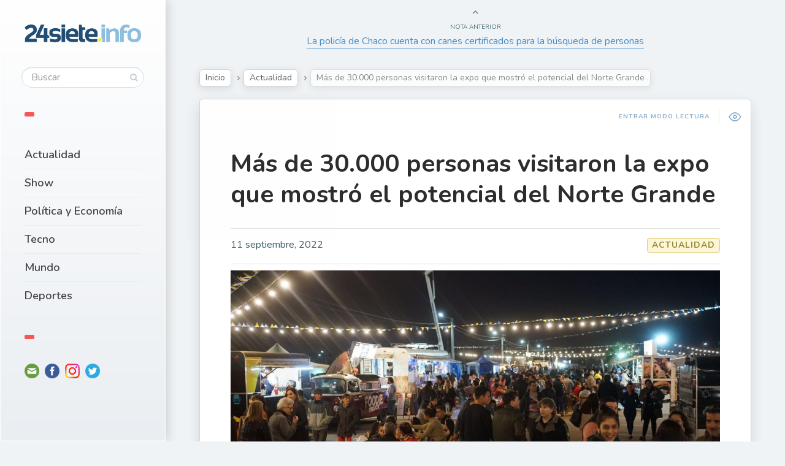

--- FILE ---
content_type: text/html; charset=UTF-8
request_url: https://24siete.info/mas-de-30-000-personas-visitaron-la-expo-que-mostro-el-potencial-del-norte-grande/
body_size: 13297
content:

<!DOCTYPE html>
<!--[if IE 7]>
<html class="ie ie7" dir="ltr" lang="es-AR" id="html"
	prefix="og: https://ogp.me/ns#" >
<![endif]-->
<!--[if IE 8]>
<html class="ie ie8" dir="ltr" lang="es-AR" id="html"
	prefix="og: https://ogp.me/ns#" >
<![endif]-->
<!--[if !(IE 7) | !(IE 8) ]><!-->
<html dir="ltr" lang="es-AR" id="html"
	prefix="og: https://ogp.me/ns#" >
<!--<![endif]-->
<head>
  <meta charset="UTF-8">
  <meta name="viewport" content="width=device-width,initial-scale=1">
  <meta http-equiv="X-UA-Compatible" content="IE=edge">
  <link rel="profile" href="http://gmpg.org/xfn/11">
  <link rel="pingback" href="https://24siete.info/xmlrpc.php">
    <title>Más de 30.000 personas visitaron la expo que mostró el potencial del Norte Grande - 24siete.info</title>

		<!-- All in One SEO 4.3.0 - aioseo.com -->
		<meta name="description" content="Multitudinaria y exitosa primera edición de la Expo Norte Grande. Con más de 30.000 visitas a lo largo de las cuatro jornadas, este domingo 11 culminó la edición inicial de la feria que mostró el potencial productivo, industrial, gastronómico, turístico y cultural de las 10 provincias del Nordeste y Noroeste Argentino que componen el bloque" />
		<meta name="robots" content="max-image-preview:large" />
		<meta name="google-site-verification" content="kIaRmFOzy1dGMf3NFWmpqUgwfx_612845d4MjXmOMv4" />
		<link rel="canonical" href="https://24siete.info/mas-de-30-000-personas-visitaron-la-expo-que-mostro-el-potencial-del-norte-grande/" />
		<meta name="generator" content="All in One SEO (AIOSEO) 4.3.0 " />
		<meta property="og:locale" content="es_ES" />
		<meta property="og:site_name" content="24siete.info - www.24siete.info" />
		<meta property="og:type" content="article" />
		<meta property="og:title" content="Más de 30.000 personas visitaron la expo que mostró el potencial del Norte Grande - 24siete.info" />
		<meta property="og:description" content="Multitudinaria y exitosa primera edición de la Expo Norte Grande. Con más de 30.000 visitas a lo largo de las cuatro jornadas, este domingo 11 culminó la edición inicial de la feria que mostró el potencial productivo, industrial, gastronómico, turístico y cultural de las 10 provincias del Nordeste y Noroeste Argentino que componen el bloque" />
		<meta property="og:url" content="https://24siete.info/mas-de-30-000-personas-visitaron-la-expo-que-mostro-el-potencial-del-norte-grande/" />
		<meta property="article:published_time" content="2022-09-11T13:29:00+00:00" />
		<meta property="article:modified_time" content="2022-09-26T13:32:07+00:00" />
		<meta property="article:publisher" content="https://www.facebook.com/24siete.info" />
		<meta name="twitter:card" content="summary_large_image" />
		<meta name="twitter:site" content="@24sieteinfo" />
		<meta name="twitter:title" content="Más de 30.000 personas visitaron la expo que mostró el potencial del Norte Grande - 24siete.info" />
		<meta name="twitter:description" content="Multitudinaria y exitosa primera edición de la Expo Norte Grande. Con más de 30.000 visitas a lo largo de las cuatro jornadas, este domingo 11 culminó la edición inicial de la feria que mostró el potencial productivo, industrial, gastronómico, turístico y cultural de las 10 provincias del Nordeste y Noroeste Argentino que componen el bloque" />
		<meta name="twitter:creator" content="@24sieteinfo" />
		<script type="application/ld+json" class="aioseo-schema">
			{"@context":"https:\/\/schema.org","@graph":[{"@type":"BlogPosting","@id":"https:\/\/24siete.info\/mas-de-30-000-personas-visitaron-la-expo-que-mostro-el-potencial-del-norte-grande\/#blogposting","name":"M\u00e1s de 30.000 personas visitaron la expo que mostr\u00f3 el potencial del Norte Grande - 24siete.info","headline":"M\u00e1s de 30.000 personas visitaron la expo que mostr\u00f3 el potencial del Norte Grande","author":{"@id":"https:\/\/24siete.info\/author\/24siete-info\/#author"},"publisher":{"@id":"https:\/\/24siete.info\/#organization"},"image":{"@type":"ImageObject","url":"https:\/\/24siete.info\/wp-content\/uploads\/2022\/09\/06940c5adac683c84c4d3f6b37abac7d.jpg","width":1185,"height":723},"datePublished":"2022-09-11T13:29:00-03:00","dateModified":"2022-09-26T13:32:07-03:00","inLanguage":"es-AR","mainEntityOfPage":{"@id":"https:\/\/24siete.info\/mas-de-30-000-personas-visitaron-la-expo-que-mostro-el-potencial-del-norte-grande\/#webpage"},"isPartOf":{"@id":"https:\/\/24siete.info\/mas-de-30-000-personas-visitaron-la-expo-que-mostro-el-potencial-del-norte-grande\/#webpage"},"articleSection":"Actualidad"},{"@type":"BreadcrumbList","@id":"https:\/\/24siete.info\/mas-de-30-000-personas-visitaron-la-expo-que-mostro-el-potencial-del-norte-grande\/#breadcrumblist","itemListElement":[{"@type":"ListItem","@id":"https:\/\/24siete.info\/#listItem","position":1,"item":{"@type":"WebPage","@id":"https:\/\/24siete.info\/","name":"Home","description":"\u270a\ud83c\udffc Cada vez somos m\u00e1s! Gracias por formar parte. \ud83d\ude1b Compartimos lo que te importa, emociona y divierte! \ud83d\udce3 Te contamos lo que esta\u0301 pasando","url":"https:\/\/24siete.info\/"},"nextItem":"https:\/\/24siete.info\/mas-de-30-000-personas-visitaron-la-expo-que-mostro-el-potencial-del-norte-grande\/#listItem"},{"@type":"ListItem","@id":"https:\/\/24siete.info\/mas-de-30-000-personas-visitaron-la-expo-que-mostro-el-potencial-del-norte-grande\/#listItem","position":2,"item":{"@type":"WebPage","@id":"https:\/\/24siete.info\/mas-de-30-000-personas-visitaron-la-expo-que-mostro-el-potencial-del-norte-grande\/","name":"M\u00e1s de 30.000 personas visitaron la expo que mostr\u00f3 el potencial del Norte Grande","description":"Multitudinaria y exitosa primera edici\u00f3n de la Expo Norte Grande. Con m\u00e1s de 30.000 visitas a lo largo de las cuatro jornadas, este domingo 11 culmin\u00f3 la edici\u00f3n inicial de la feria que mostr\u00f3 el potencial productivo, industrial, gastron\u00f3mico, tur\u00edstico y cultural de las 10 provincias del Nordeste y Noroeste Argentino que componen el bloque","url":"https:\/\/24siete.info\/mas-de-30-000-personas-visitaron-la-expo-que-mostro-el-potencial-del-norte-grande\/"},"previousItem":"https:\/\/24siete.info\/#listItem"}]},{"@type":"Organization","@id":"https:\/\/24siete.info\/#organization","name":"24siete.info","url":"https:\/\/24siete.info\/","logo":{"@type":"ImageObject","url":"https:\/\/24siete.info\/wp-content\/uploads\/2022\/05\/logo-24siete.png","@id":"https:\/\/24siete.info\/#organizationLogo","width":309,"height":47},"image":{"@id":"https:\/\/24siete.info\/#organizationLogo"},"sameAs":["https:\/\/www.facebook.com\/24siete.info","https:\/\/twitter.com\/24sieteinfo","https:\/\/www.instagram.com\/24siete.info\/"]},{"@type":"Person","@id":"https:\/\/24siete.info\/author\/24siete-info\/#author","url":"https:\/\/24siete.info\/author\/24siete-info\/","name":"24siete.info 24siete.info","image":{"@type":"ImageObject","@id":"https:\/\/24siete.info\/mas-de-30-000-personas-visitaron-la-expo-que-mostro-el-potencial-del-norte-grande\/#authorImage","url":"https:\/\/secure.gravatar.com\/avatar\/9eff12d6380ec2807b82788c5dcc21b8a50faad0eaae0b00e53cbfcd71cf968e?s=96&d=mm&r=g","width":96,"height":96,"caption":"24siete.info 24siete.info"}},{"@type":"WebPage","@id":"https:\/\/24siete.info\/mas-de-30-000-personas-visitaron-la-expo-que-mostro-el-potencial-del-norte-grande\/#webpage","url":"https:\/\/24siete.info\/mas-de-30-000-personas-visitaron-la-expo-que-mostro-el-potencial-del-norte-grande\/","name":"M\u00e1s de 30.000 personas visitaron la expo que mostr\u00f3 el potencial del Norte Grande - 24siete.info","description":"Multitudinaria y exitosa primera edici\u00f3n de la Expo Norte Grande. Con m\u00e1s de 30.000 visitas a lo largo de las cuatro jornadas, este domingo 11 culmin\u00f3 la edici\u00f3n inicial de la feria que mostr\u00f3 el potencial productivo, industrial, gastron\u00f3mico, tur\u00edstico y cultural de las 10 provincias del Nordeste y Noroeste Argentino que componen el bloque","inLanguage":"es-AR","isPartOf":{"@id":"https:\/\/24siete.info\/#website"},"breadcrumb":{"@id":"https:\/\/24siete.info\/mas-de-30-000-personas-visitaron-la-expo-que-mostro-el-potencial-del-norte-grande\/#breadcrumblist"},"author":{"@id":"https:\/\/24siete.info\/author\/24siete-info\/#author"},"creator":{"@id":"https:\/\/24siete.info\/author\/24siete-info\/#author"},"image":{"@type":"ImageObject","url":"https:\/\/24siete.info\/wp-content\/uploads\/2022\/09\/06940c5adac683c84c4d3f6b37abac7d.jpg","@id":"https:\/\/24siete.info\/#mainImage","width":1185,"height":723},"primaryImageOfPage":{"@id":"https:\/\/24siete.info\/mas-de-30-000-personas-visitaron-la-expo-que-mostro-el-potencial-del-norte-grande\/#mainImage"},"datePublished":"2022-09-11T13:29:00-03:00","dateModified":"2022-09-26T13:32:07-03:00"},{"@type":"WebSite","@id":"https:\/\/24siete.info\/#website","url":"https:\/\/24siete.info\/","name":"24siete.info","description":"www.24siete.info","inLanguage":"es-AR","publisher":{"@id":"https:\/\/24siete.info\/#organization"}}]}
		</script>
		<!-- All in One SEO -->

<link rel='dns-prefetch' href='//fonts.googleapis.com' />
<link rel="alternate" type="application/rss+xml" title="24siete.info &raquo; Feed" href="https://24siete.info/feed/" />
<link rel="alternate" type="application/rss+xml" title="24siete.info &raquo; RSS de los comentarios" href="https://24siete.info/comments/feed/" />
<link rel="alternate" type="application/rss+xml" title="24siete.info &raquo; Más de 30.000 personas visitaron la expo que mostró el potencial del Norte Grande RSS de los comentarios" href="https://24siete.info/mas-de-30-000-personas-visitaron-la-expo-que-mostro-el-potencial-del-norte-grande/feed/" />
<link rel="alternate" title="oEmbed (JSON)" type="application/json+oembed" href="https://24siete.info/wp-json/oembed/1.0/embed?url=https%3A%2F%2F24siete.info%2Fmas-de-30-000-personas-visitaron-la-expo-que-mostro-el-potencial-del-norte-grande%2F" />
<link rel="alternate" title="oEmbed (XML)" type="text/xml+oembed" href="https://24siete.info/wp-json/oembed/1.0/embed?url=https%3A%2F%2F24siete.info%2Fmas-de-30-000-personas-visitaron-la-expo-que-mostro-el-potencial-del-norte-grande%2F&#038;format=xml" />
		<!-- This site uses the Google Analytics by MonsterInsights plugin v8.12.1 - Using Analytics tracking - https://www.monsterinsights.com/ -->
		<!-- Note: MonsterInsights is not currently configured on this site. The site owner needs to authenticate with Google Analytics in the MonsterInsights settings panel. -->
					<!-- No UA code set -->
				<!-- / Google Analytics by MonsterInsights -->
		<style id='wp-img-auto-sizes-contain-inline-css' type='text/css'>
img:is([sizes=auto i],[sizes^="auto," i]){contain-intrinsic-size:3000px 1500px}
/*# sourceURL=wp-img-auto-sizes-contain-inline-css */
</style>
<style id='wp-emoji-styles-inline-css' type='text/css'>

	img.wp-smiley, img.emoji {
		display: inline !important;
		border: none !important;
		box-shadow: none !important;
		height: 1em !important;
		width: 1em !important;
		margin: 0 0.07em !important;
		vertical-align: -0.1em !important;
		background: none !important;
		padding: 0 !important;
	}
/*# sourceURL=wp-emoji-styles-inline-css */
</style>
<style id='wp-block-library-inline-css' type='text/css'>
:root{--wp-block-synced-color:#7a00df;--wp-block-synced-color--rgb:122,0,223;--wp-bound-block-color:var(--wp-block-synced-color);--wp-editor-canvas-background:#ddd;--wp-admin-theme-color:#007cba;--wp-admin-theme-color--rgb:0,124,186;--wp-admin-theme-color-darker-10:#006ba1;--wp-admin-theme-color-darker-10--rgb:0,107,160.5;--wp-admin-theme-color-darker-20:#005a87;--wp-admin-theme-color-darker-20--rgb:0,90,135;--wp-admin-border-width-focus:2px}@media (min-resolution:192dpi){:root{--wp-admin-border-width-focus:1.5px}}.wp-element-button{cursor:pointer}:root .has-very-light-gray-background-color{background-color:#eee}:root .has-very-dark-gray-background-color{background-color:#313131}:root .has-very-light-gray-color{color:#eee}:root .has-very-dark-gray-color{color:#313131}:root .has-vivid-green-cyan-to-vivid-cyan-blue-gradient-background{background:linear-gradient(135deg,#00d084,#0693e3)}:root .has-purple-crush-gradient-background{background:linear-gradient(135deg,#34e2e4,#4721fb 50%,#ab1dfe)}:root .has-hazy-dawn-gradient-background{background:linear-gradient(135deg,#faaca8,#dad0ec)}:root .has-subdued-olive-gradient-background{background:linear-gradient(135deg,#fafae1,#67a671)}:root .has-atomic-cream-gradient-background{background:linear-gradient(135deg,#fdd79a,#004a59)}:root .has-nightshade-gradient-background{background:linear-gradient(135deg,#330968,#31cdcf)}:root .has-midnight-gradient-background{background:linear-gradient(135deg,#020381,#2874fc)}:root{--wp--preset--font-size--normal:16px;--wp--preset--font-size--huge:42px}.has-regular-font-size{font-size:1em}.has-larger-font-size{font-size:2.625em}.has-normal-font-size{font-size:var(--wp--preset--font-size--normal)}.has-huge-font-size{font-size:var(--wp--preset--font-size--huge)}.has-text-align-center{text-align:center}.has-text-align-left{text-align:left}.has-text-align-right{text-align:right}.has-fit-text{white-space:nowrap!important}#end-resizable-editor-section{display:none}.aligncenter{clear:both}.items-justified-left{justify-content:flex-start}.items-justified-center{justify-content:center}.items-justified-right{justify-content:flex-end}.items-justified-space-between{justify-content:space-between}.screen-reader-text{border:0;clip-path:inset(50%);height:1px;margin:-1px;overflow:hidden;padding:0;position:absolute;width:1px;word-wrap:normal!important}.screen-reader-text:focus{background-color:#ddd;clip-path:none;color:#444;display:block;font-size:1em;height:auto;left:5px;line-height:normal;padding:15px 23px 14px;text-decoration:none;top:5px;width:auto;z-index:100000}html :where(.has-border-color){border-style:solid}html :where([style*=border-top-color]){border-top-style:solid}html :where([style*=border-right-color]){border-right-style:solid}html :where([style*=border-bottom-color]){border-bottom-style:solid}html :where([style*=border-left-color]){border-left-style:solid}html :where([style*=border-width]){border-style:solid}html :where([style*=border-top-width]){border-top-style:solid}html :where([style*=border-right-width]){border-right-style:solid}html :where([style*=border-bottom-width]){border-bottom-style:solid}html :where([style*=border-left-width]){border-left-style:solid}html :where(img[class*=wp-image-]){height:auto;max-width:100%}:where(figure){margin:0 0 1em}html :where(.is-position-sticky){--wp-admin--admin-bar--position-offset:var(--wp-admin--admin-bar--height,0px)}@media screen and (max-width:600px){html :where(.is-position-sticky){--wp-admin--admin-bar--position-offset:0px}}

/*# sourceURL=wp-block-library-inline-css */
</style><style id='wp-block-paragraph-inline-css' type='text/css'>
.is-small-text{font-size:.875em}.is-regular-text{font-size:1em}.is-large-text{font-size:2.25em}.is-larger-text{font-size:3em}.has-drop-cap:not(:focus):first-letter{float:left;font-size:8.4em;font-style:normal;font-weight:100;line-height:.68;margin:.05em .1em 0 0;text-transform:uppercase}body.rtl .has-drop-cap:not(:focus):first-letter{float:none;margin-left:.1em}p.has-drop-cap.has-background{overflow:hidden}:root :where(p.has-background){padding:1.25em 2.375em}:where(p.has-text-color:not(.has-link-color)) a{color:inherit}p.has-text-align-left[style*="writing-mode:vertical-lr"],p.has-text-align-right[style*="writing-mode:vertical-rl"]{rotate:180deg}
/*# sourceURL=https://24siete.info/wp-includes/blocks/paragraph/style.min.css */
</style>
<style id='global-styles-inline-css' type='text/css'>
:root{--wp--preset--aspect-ratio--square: 1;--wp--preset--aspect-ratio--4-3: 4/3;--wp--preset--aspect-ratio--3-4: 3/4;--wp--preset--aspect-ratio--3-2: 3/2;--wp--preset--aspect-ratio--2-3: 2/3;--wp--preset--aspect-ratio--16-9: 16/9;--wp--preset--aspect-ratio--9-16: 9/16;--wp--preset--color--black: #000000;--wp--preset--color--cyan-bluish-gray: #abb8c3;--wp--preset--color--white: #ffffff;--wp--preset--color--pale-pink: #f78da7;--wp--preset--color--vivid-red: #cf2e2e;--wp--preset--color--luminous-vivid-orange: #ff6900;--wp--preset--color--luminous-vivid-amber: #fcb900;--wp--preset--color--light-green-cyan: #7bdcb5;--wp--preset--color--vivid-green-cyan: #00d084;--wp--preset--color--pale-cyan-blue: #8ed1fc;--wp--preset--color--vivid-cyan-blue: #0693e3;--wp--preset--color--vivid-purple: #9b51e0;--wp--preset--gradient--vivid-cyan-blue-to-vivid-purple: linear-gradient(135deg,rgb(6,147,227) 0%,rgb(155,81,224) 100%);--wp--preset--gradient--light-green-cyan-to-vivid-green-cyan: linear-gradient(135deg,rgb(122,220,180) 0%,rgb(0,208,130) 100%);--wp--preset--gradient--luminous-vivid-amber-to-luminous-vivid-orange: linear-gradient(135deg,rgb(252,185,0) 0%,rgb(255,105,0) 100%);--wp--preset--gradient--luminous-vivid-orange-to-vivid-red: linear-gradient(135deg,rgb(255,105,0) 0%,rgb(207,46,46) 100%);--wp--preset--gradient--very-light-gray-to-cyan-bluish-gray: linear-gradient(135deg,rgb(238,238,238) 0%,rgb(169,184,195) 100%);--wp--preset--gradient--cool-to-warm-spectrum: linear-gradient(135deg,rgb(74,234,220) 0%,rgb(151,120,209) 20%,rgb(207,42,186) 40%,rgb(238,44,130) 60%,rgb(251,105,98) 80%,rgb(254,248,76) 100%);--wp--preset--gradient--blush-light-purple: linear-gradient(135deg,rgb(255,206,236) 0%,rgb(152,150,240) 100%);--wp--preset--gradient--blush-bordeaux: linear-gradient(135deg,rgb(254,205,165) 0%,rgb(254,45,45) 50%,rgb(107,0,62) 100%);--wp--preset--gradient--luminous-dusk: linear-gradient(135deg,rgb(255,203,112) 0%,rgb(199,81,192) 50%,rgb(65,88,208) 100%);--wp--preset--gradient--pale-ocean: linear-gradient(135deg,rgb(255,245,203) 0%,rgb(182,227,212) 50%,rgb(51,167,181) 100%);--wp--preset--gradient--electric-grass: linear-gradient(135deg,rgb(202,248,128) 0%,rgb(113,206,126) 100%);--wp--preset--gradient--midnight: linear-gradient(135deg,rgb(2,3,129) 0%,rgb(40,116,252) 100%);--wp--preset--font-size--small: 13px;--wp--preset--font-size--medium: 20px;--wp--preset--font-size--large: 36px;--wp--preset--font-size--x-large: 42px;--wp--preset--spacing--20: 0.44rem;--wp--preset--spacing--30: 0.67rem;--wp--preset--spacing--40: 1rem;--wp--preset--spacing--50: 1.5rem;--wp--preset--spacing--60: 2.25rem;--wp--preset--spacing--70: 3.38rem;--wp--preset--spacing--80: 5.06rem;--wp--preset--shadow--natural: 6px 6px 9px rgba(0, 0, 0, 0.2);--wp--preset--shadow--deep: 12px 12px 50px rgba(0, 0, 0, 0.4);--wp--preset--shadow--sharp: 6px 6px 0px rgba(0, 0, 0, 0.2);--wp--preset--shadow--outlined: 6px 6px 0px -3px rgb(255, 255, 255), 6px 6px rgb(0, 0, 0);--wp--preset--shadow--crisp: 6px 6px 0px rgb(0, 0, 0);}:where(.is-layout-flex){gap: 0.5em;}:where(.is-layout-grid){gap: 0.5em;}body .is-layout-flex{display: flex;}.is-layout-flex{flex-wrap: wrap;align-items: center;}.is-layout-flex > :is(*, div){margin: 0;}body .is-layout-grid{display: grid;}.is-layout-grid > :is(*, div){margin: 0;}:where(.wp-block-columns.is-layout-flex){gap: 2em;}:where(.wp-block-columns.is-layout-grid){gap: 2em;}:where(.wp-block-post-template.is-layout-flex){gap: 1.25em;}:where(.wp-block-post-template.is-layout-grid){gap: 1.25em;}.has-black-color{color: var(--wp--preset--color--black) !important;}.has-cyan-bluish-gray-color{color: var(--wp--preset--color--cyan-bluish-gray) !important;}.has-white-color{color: var(--wp--preset--color--white) !important;}.has-pale-pink-color{color: var(--wp--preset--color--pale-pink) !important;}.has-vivid-red-color{color: var(--wp--preset--color--vivid-red) !important;}.has-luminous-vivid-orange-color{color: var(--wp--preset--color--luminous-vivid-orange) !important;}.has-luminous-vivid-amber-color{color: var(--wp--preset--color--luminous-vivid-amber) !important;}.has-light-green-cyan-color{color: var(--wp--preset--color--light-green-cyan) !important;}.has-vivid-green-cyan-color{color: var(--wp--preset--color--vivid-green-cyan) !important;}.has-pale-cyan-blue-color{color: var(--wp--preset--color--pale-cyan-blue) !important;}.has-vivid-cyan-blue-color{color: var(--wp--preset--color--vivid-cyan-blue) !important;}.has-vivid-purple-color{color: var(--wp--preset--color--vivid-purple) !important;}.has-black-background-color{background-color: var(--wp--preset--color--black) !important;}.has-cyan-bluish-gray-background-color{background-color: var(--wp--preset--color--cyan-bluish-gray) !important;}.has-white-background-color{background-color: var(--wp--preset--color--white) !important;}.has-pale-pink-background-color{background-color: var(--wp--preset--color--pale-pink) !important;}.has-vivid-red-background-color{background-color: var(--wp--preset--color--vivid-red) !important;}.has-luminous-vivid-orange-background-color{background-color: var(--wp--preset--color--luminous-vivid-orange) !important;}.has-luminous-vivid-amber-background-color{background-color: var(--wp--preset--color--luminous-vivid-amber) !important;}.has-light-green-cyan-background-color{background-color: var(--wp--preset--color--light-green-cyan) !important;}.has-vivid-green-cyan-background-color{background-color: var(--wp--preset--color--vivid-green-cyan) !important;}.has-pale-cyan-blue-background-color{background-color: var(--wp--preset--color--pale-cyan-blue) !important;}.has-vivid-cyan-blue-background-color{background-color: var(--wp--preset--color--vivid-cyan-blue) !important;}.has-vivid-purple-background-color{background-color: var(--wp--preset--color--vivid-purple) !important;}.has-black-border-color{border-color: var(--wp--preset--color--black) !important;}.has-cyan-bluish-gray-border-color{border-color: var(--wp--preset--color--cyan-bluish-gray) !important;}.has-white-border-color{border-color: var(--wp--preset--color--white) !important;}.has-pale-pink-border-color{border-color: var(--wp--preset--color--pale-pink) !important;}.has-vivid-red-border-color{border-color: var(--wp--preset--color--vivid-red) !important;}.has-luminous-vivid-orange-border-color{border-color: var(--wp--preset--color--luminous-vivid-orange) !important;}.has-luminous-vivid-amber-border-color{border-color: var(--wp--preset--color--luminous-vivid-amber) !important;}.has-light-green-cyan-border-color{border-color: var(--wp--preset--color--light-green-cyan) !important;}.has-vivid-green-cyan-border-color{border-color: var(--wp--preset--color--vivid-green-cyan) !important;}.has-pale-cyan-blue-border-color{border-color: var(--wp--preset--color--pale-cyan-blue) !important;}.has-vivid-cyan-blue-border-color{border-color: var(--wp--preset--color--vivid-cyan-blue) !important;}.has-vivid-purple-border-color{border-color: var(--wp--preset--color--vivid-purple) !important;}.has-vivid-cyan-blue-to-vivid-purple-gradient-background{background: var(--wp--preset--gradient--vivid-cyan-blue-to-vivid-purple) !important;}.has-light-green-cyan-to-vivid-green-cyan-gradient-background{background: var(--wp--preset--gradient--light-green-cyan-to-vivid-green-cyan) !important;}.has-luminous-vivid-amber-to-luminous-vivid-orange-gradient-background{background: var(--wp--preset--gradient--luminous-vivid-amber-to-luminous-vivid-orange) !important;}.has-luminous-vivid-orange-to-vivid-red-gradient-background{background: var(--wp--preset--gradient--luminous-vivid-orange-to-vivid-red) !important;}.has-very-light-gray-to-cyan-bluish-gray-gradient-background{background: var(--wp--preset--gradient--very-light-gray-to-cyan-bluish-gray) !important;}.has-cool-to-warm-spectrum-gradient-background{background: var(--wp--preset--gradient--cool-to-warm-spectrum) !important;}.has-blush-light-purple-gradient-background{background: var(--wp--preset--gradient--blush-light-purple) !important;}.has-blush-bordeaux-gradient-background{background: var(--wp--preset--gradient--blush-bordeaux) !important;}.has-luminous-dusk-gradient-background{background: var(--wp--preset--gradient--luminous-dusk) !important;}.has-pale-ocean-gradient-background{background: var(--wp--preset--gradient--pale-ocean) !important;}.has-electric-grass-gradient-background{background: var(--wp--preset--gradient--electric-grass) !important;}.has-midnight-gradient-background{background: var(--wp--preset--gradient--midnight) !important;}.has-small-font-size{font-size: var(--wp--preset--font-size--small) !important;}.has-medium-font-size{font-size: var(--wp--preset--font-size--medium) !important;}.has-large-font-size{font-size: var(--wp--preset--font-size--large) !important;}.has-x-large-font-size{font-size: var(--wp--preset--font-size--x-large) !important;}
/*# sourceURL=global-styles-inline-css */
</style>

<style id='classic-theme-styles-inline-css' type='text/css'>
/*! This file is auto-generated */
.wp-block-button__link{color:#fff;background-color:#32373c;border-radius:9999px;box-shadow:none;text-decoration:none;padding:calc(.667em + 2px) calc(1.333em + 2px);font-size:1.125em}.wp-block-file__button{background:#32373c;color:#fff;text-decoration:none}
/*# sourceURL=/wp-includes/css/classic-themes.min.css */
</style>
<link rel='stylesheet' id='arve-main-css' href='https://24siete.info/wp-content/plugins/advanced-responsive-video-embedder/build/main.css?ver=70807f607880d07700da' type='text/css' media='all' />
<link rel='stylesheet' id='wp-pagenavi-css' href='https://24siete.info/wp-content/plugins/wp-pagenavi/pagenavi-css.css?ver=2.70' type='text/css' media='all' />
<link rel='stylesheet' id='pluto-google-font-css' href='https://fonts.googleapis.com/css?family=Nunito:400,600,700' type='text/css' media='all' />
<link rel='stylesheet' id='pluto-magnific-popup-css' href='https://24siete.info/wp-content/themes/pluto-by-osetin/assets/css/magnific-popup.css?ver=4.4.0' type='text/css' media='all' />
<link rel='stylesheet' id='pluto-editor-style-css' href='https://24siete.info/wp-content/themes/pluto-by-osetin/editor-style.css?ver=4.4.0' type='text/css' media='all' />
<link rel='stylesheet' id='pluto-main-less-blue_sky-css' href='https://24siete.info/wp-content/uploads/wp-less-cache/pluto-main-less-blue_sky.css?ver=1769099922' type='text/css' media='all' />
<link rel='stylesheet' id='pluto-style-css' href='https://24siete.info/wp-content/themes/pluto-by-osetin/style.css?ver=6.9' type='text/css' media='all' />
<script async="async" type="text/javascript" src="https://24siete.info/wp-content/plugins/advanced-responsive-video-embedder/build/main.js?ver=70807f607880d07700da" id="arve-main-js"></script>
<script type="text/javascript" src="https://24siete.info/wp-includes/js/jquery/jquery.min.js?ver=3.7.1" id="jquery-core-js"></script>
<script type="text/javascript" src="https://24siete.info/wp-includes/js/jquery/jquery-migrate.min.js?ver=3.4.1" id="jquery-migrate-js"></script>
<link rel="https://api.w.org/" href="https://24siete.info/wp-json/" /><link rel="alternate" title="JSON" type="application/json" href="https://24siete.info/wp-json/wp/v2/posts/5113" /><link rel="EditURI" type="application/rsd+xml" title="RSD" href="https://24siete.info/xmlrpc.php?rsd" />
<meta name="generator" content="WordPress 6.9" />
<link rel='shortlink' href='https://24siete.info/?p=5113' />
<meta name="facebook-domain-verification" content="zvkxd1mntu9n3jpkyna8bei45mls8n" />

<script async src="https://pagead2.googlesyndication.com/pagead/js/adsbygoogle.js?client=ca-pub-2596091162191929"
     crossorigin="anonymous"></script>
<style>

/* CSS added by Hide Metadata Plugin */

.entry-meta .byline,
			.entry-meta .by-author,
			.entry-header .entry-meta > span.byline,
			.entry-meta .author.vcard {
				display: none;
			}</style>
<meta property="og:url"           content="https://24siete.info/mas-de-30-000-personas-visitaron-la-expo-que-mostro-el-potencial-del-norte-grande/" /><meta property="og:type"          content="website" /><meta property="og:title"         content="Más de 30.000 personas visitaron la expo que mostró el potencial del Norte Grande" /><meta property="og:description"   content="www.24siete.info" /><meta property="og:image"         content="https://24siete.info/wp-content/uploads/2022/09/06940c5adac683c84c4d3f6b37abac7d.jpg" /><script type="text/javascript">var ajaxurl = "https://24siete.info/wp-admin/admin-ajax.php"</script><style type="text/css">.recentcomments a{display:inline !important;padding:0 !important;margin:0 !important;}</style><link rel="icon" href="https://24siete.info/wp-content/uploads/2022/05/favi.png" sizes="32x32" />
<link rel="icon" href="https://24siete.info/wp-content/uploads/2022/05/favi.png" sizes="192x192" />
<link rel="apple-touch-icon" href="https://24siete.info/wp-content/uploads/2022/05/favi.png" />
<meta name="msapplication-TileImage" content="https://24siete.info/wp-content/uploads/2022/05/favi.png" />
		<style type="text/css" id="wp-custom-css">
			.latest-posts-w a {
    padding-bottom: 100%;
    position: relative;
    color: #fff;
    font-size: 16px;
    text-decoration: none;
    display: block;
    background-size: cover;
    background-position: center center;
    border-radius: 8px;
    margin-bottom: 20px;
}		</style>
		  <!--[if lt IE 9]>
  <script src="https://24siete.info/wp-content/themes/pluto-by-osetin/js/html5shiv.min.js"></script>
  <script type="text/javascript" src="https://24siete.info/wp-content/themes/pluto-by-osetin/js/respond.min.js"></script>
  <![endif]-->
</head>

<body class="wp-singular post-template-default single single-post postid-5113 single-format-standard wp-theme-pluto-by-osetin menu-position-left no-sidebar not-wrapped-widgets with-infinite-button page-fixed-width">
        <!-- Global site tag (gtag.js) - Google Analytics -->
<script async src="https://www.googletagmanager.com/gtag/js?id=UA-22865486-2"></script>
<script>
  window.dataLayer = window.dataLayer || [];
  function gtag(){dataLayer.push(arguments);}
  gtag('js', new Date());

  gtag('config', 'UA-22865486-2');
</script>    <div class="all-wrapper with-loading">
    <div class="menu-block ">
    
      <div class="menu-left-i">
      <div class="logo">
        <a href="https://24siete.info/">
                      <img src="https://24siete.info/wp-content/uploads/2022/05/logo-24siete.png" alt="Logo">
                            </a>
      </div>
      <form method="get" class="search-form" action="https://24siete.info/" autocomplete="off">
  <div class="search-field-w">
    <input type="search" autocomplete="off" class="search-field" placeholder="Buscar" value="" name="s" title="Buscar:" />
    <input type="submit" class="search-submit" value="Buscar" />
  </div>
</form>
      <div class="divider"></div>
      <div class="menu-activated-on-click">
        <div class="os_menu"><ul id="menu-side-menu" class="menu"><li id="menu-item-1872" class="menu-item menu-item-type-taxonomy menu-item-object-category current-post-ancestor current-menu-parent current-post-parent menu-item-1872"><a href="https://24siete.info/category/actualidad/">Actualidad</a></li>
<li id="menu-item-1871" class="menu-item menu-item-type-taxonomy menu-item-object-category menu-item-1871"><a href="https://24siete.info/category/show/">Show</a></li>
<li id="menu-item-1873" class="menu-item menu-item-type-taxonomy menu-item-object-category menu-item-1873"><a href="https://24siete.info/category/politica-y-economia/">Política y Economía</a></li>
<li id="menu-item-1869" class="menu-item menu-item-type-taxonomy menu-item-object-category menu-item-1869"><a href="https://24siete.info/category/tecno/">Tecno</a></li>
<li id="menu-item-1874" class="menu-item menu-item-type-taxonomy menu-item-object-category menu-item-1874"><a href="https://24siete.info/category/mundo/">Mundo</a></li>
<li id="menu-item-1870" class="menu-item menu-item-type-taxonomy menu-item-object-category menu-item-1870"><a href="https://24siete.info/category/deportes/">Deportes</a></li>
</ul></div>      </div>


      


      <div class="divider"></div>
      

      <div class="zilla-social size-16px"><a href="mailto:info@24siete.info" class="Mail" target="_blank"><img src="https://24siete.info/wp-content/plugins/zilla-social/images/16px/Mail.png" alt="Mail" /></a> <a href="https://www.facebook.com/24siete.info" class="Facebook" target="_blank"><img src="https://24siete.info/wp-content/plugins/zilla-social/images/16px/Facebook.png" alt="Facebook" /></a> <a href="https://www.instagram.com/24siete.info/" class="Instagram" target="_blank"><img src="https://24siete.info/wp-content/plugins/zilla-social/images/16px/Instagram.png" alt="Instagram" /></a> <a href="https://twitter.com/24sieteinfo" class="Twitter" target="_blank"><img src="https://24siete.info/wp-content/plugins/zilla-social/images/16px/Twitter.png" alt="Twitter" /></a> </div>

      


      

      </div>

      </div>
  <div class="menu-toggler-w">
    <a href="#" class="menu-toggler">
      <i class="os-new-icon os-new-icon-menu"></i>
      <span class="menu-toggler-label">Menu</span>
    </a>
    <a href="https://24siete.info/" class="logo">
              <img src="https://24siete.info/wp-content/uploads/2022/05/logo-24siete.png" alt="Logo">
                </a>
    <div class="search-and-sidebar-togglers">
      <a href="#" class="search-trigger">
        <i class="os-new-icon os-new-icon-search"></i>
      </a>
      
      <a href="#" class="sidebar-toggler">
        <i class="os-new-icon os-new-icon-grid"></i>
      </a>
    </div>
  </div>
  <div class="mobile-menu-w">
    <div class="mobile-menu menu-activated-on-click"><ul id="menu-side-menu-1" class="menu"><li class="menu-item menu-item-type-taxonomy menu-item-object-category current-post-ancestor current-menu-parent current-post-parent menu-item-1872"><a href="https://24siete.info/category/actualidad/">Actualidad</a></li>
<li class="menu-item menu-item-type-taxonomy menu-item-object-category menu-item-1871"><a href="https://24siete.info/category/show/">Show</a></li>
<li class="menu-item menu-item-type-taxonomy menu-item-object-category menu-item-1873"><a href="https://24siete.info/category/politica-y-economia/">Política y Economía</a></li>
<li class="menu-item menu-item-type-taxonomy menu-item-object-category menu-item-1869"><a href="https://24siete.info/category/tecno/">Tecno</a></li>
<li class="menu-item menu-item-type-taxonomy menu-item-object-category menu-item-1874"><a href="https://24siete.info/category/mundo/">Mundo</a></li>
<li class="menu-item menu-item-type-taxonomy menu-item-object-category menu-item-1870"><a href="https://24siete.info/category/deportes/">Deportes</a></li>
</ul></div>  </div>
      <div class="sidebar-main-toggler">
      <i class="os-new-icon os-new-icon-grid"></i>
    </div>
  <div class="main-content-w">
<div class="main-content-m">
    <div class="main-content-i">
        <div class="content side-padded-content reading-mode-content">
                                        <div class="post-navigation-unique">
            <div class="post-navigation-previous">
              <div class="arrow"><i class="fa os-icon-angle-up"></i></div>
              <div class="caption">Nota anterior</div>
              <div class="navi-link"><a href="https://24siete.info/la-policia-de-chaco-cuenta-con-canes-certificados-para-la-busqueda-de-personas/" rel="prev">La policía de Chaco cuenta con canes certificados para la búsqueda de personas</a></div>
            </div>
          </div>
                          <div class="sub-bar-w hidden-sm hidden-xs"><div class="sub-bar-i"><ul class="bar-breadcrumbs"><li><a href="https://24siete.info">Inicio</a></li><li><a href="https://24siete.info/category/actualidad/" title="Ver todas las notas en Actualidad">Actualidad</a></li><li><span>Más de 30.000 personas visitaron la expo que mostró el potencial del Norte Grande</span></li></ul></div></div>        <article id="post-5113" class="pluto-page-box post-5113 post type-post status-publish format-standard has-post-thumbnail hentry category-actualidad">
  <div class="post-body">
    <div class="single-post-top-features">
                            <a href="#" class="single-post-top-qr">
          <i class="fa os-icon-qrcode"></i>
          <span class="caption">Leer en móvil</span>
        </a>
        <a href="#" class="single-post-top-reading-mode hidden-xs" data-message-on="Entrar modo lectura" data-message-off="Salir modo lectura">
          <i class="os-new-icon os-new-icon-eye"></i>
          <span>Entrar modo lectura</span>
        </a>
                  </div>
    <h1 class="post-title entry-title"><a href="https://24siete.info/mas-de-30-000-personas-visitaron-la-expo-que-mostro-el-potencial-del-norte-grande/">Más de 30.000 personas visitaron la expo que mostró el potencial del Norte Grande</a></h1>
        <div class="post-meta-top entry-meta">
      <div class="row">


        
          <div class="col-md-6">
            <div class="post-date">  <time class="entry-date updated" datetime="2022-09-11T10:29:00-03:00">11 septiembre, 2022</time></div>
            <div class="post-author">  <strong class="author vcard"><a href="https://24siete.info/author/24siete-info/" class="url fn n" rel="author">24siete.info 24siete.info</a></strong></div>
          </div>
          <div class="col-md-6">
                        <ul class="post-categories">
	<li><a href="https://24siete.info/category/actualidad/" rel="category tag">Actualidad</a></li></ul>          </div>

        

      </div>
    </div>

                        <div class="post-media-body">
        <div class="figure-link-w">
          <a href="https://24siete.info/wp-content/uploads/2022/09/06940c5adac683c84c4d3f6b37abac7d.jpg" class="figure-link os-lightbox-activator">
            <figure>
                        <img width="1185" height="723" src="https://24siete.info/wp-content/uploads/2022/09/06940c5adac683c84c4d3f6b37abac7d.jpg" class="attachment-full size-full wp-post-image" alt="" decoding="async" fetchpriority="high" srcset="https://24siete.info/wp-content/uploads/2022/09/06940c5adac683c84c4d3f6b37abac7d.jpg 1185w, https://24siete.info/wp-content/uploads/2022/09/06940c5adac683c84c4d3f6b37abac7d-300x183.jpg 300w, https://24siete.info/wp-content/uploads/2022/09/06940c5adac683c84c4d3f6b37abac7d-1024x625.jpg 1024w, https://24siete.info/wp-content/uploads/2022/09/06940c5adac683c84c4d3f6b37abac7d-768x469.jpg 768w, https://24siete.info/wp-content/uploads/2022/09/06940c5adac683c84c4d3f6b37abac7d-610x372.jpg 610w, https://24siete.info/wp-content/uploads/2022/09/06940c5adac683c84c4d3f6b37abac7d-944x576.jpg 944w, https://24siete.info/wp-content/uploads/2022/09/06940c5adac683c84c4d3f6b37abac7d-400x244.jpg 400w" sizes="(max-width: 1185px) 100vw, 1185px" />                          <div class="figure-shade"></div><i class="figure-icon os-new-icon os-new-icon-eye"></i>
                        </figure>
          </a>
        </div>
      </div>               <div class="post-content entry-content">
      
              
<p>Multitudinaria y exitosa primera edición de la Expo Norte Grande. Con más de 30.000 visitas a lo largo de las cuatro jornadas, este domingo 11 culminó la edición inicial de la feria que mostró el potencial productivo, industrial, gastronómico, turístico y cultural de las 10 provincias del Nordeste y Noroeste Argentino que componen el bloque regional.</p>



<p>La mayor cantidad de gente se acercó el sábado y domingo, en donde incluso se adelantó el horario de acceso, ante la elevada demanda de los visitantes.</p>



<p>Del 8 al 11 de septiembre, el Centro de Convenciones Gala – lugar donde se concretó la Expo – mostró con una buena afluencia en el predio de 32.000 mil metros cuadrados.</p>



<p>Durante las cuatro jornadas, hubo casi 500 expositores, que trazaron un recorrido que fue desde la red de la ruta gastronómica del Norte Grande, pasando por sus industrias, el comercio y los stands institucionales y privados, en los que cada provincia exhibió sus particularidades y potencialidades.</p>



<p>Dentro de los expositores, se destacaron más de 150 emprendedoras y emprendedores de las diez provincias que además de presentar, comercializaron sus producciones y servicios.</p>



<p>Además, la programación del evento incluyó propuestas artísticas y culturales, con más de 100 artistas en escena (representando a las 10 provincias), rondas de negocios, Foro de las Culturas, Congreso de emprendedores, y jornadas de Turismo de Integración.</p>



<p>Solo en la organización del evento participaron más de 1.200 personas. Los visitantes se llegaron desde toda la zona. De hecho, la capacidad hotelera estuvo a tope tanto en Resistencia como en Corrientes, del mismo modo que estuvieron colmadas las alternativas de alojamientos en ambas ciudades.</p>



<p>En la jornada de este domingo, para mayor comodidad de los visitantes, las puertas abrieron al mediodía, y la gente pudo disfrutar de propuestas culturales, infantiles y exhibiciones artísticas. En el cierre, los escenarios culturales del Norte Grande tuvieron actividades circenses y juegos para infancias; y las exhibiciones de Mauri Flow y Ceciy; y la puesta en escena de Rapeale y Break Dance.</p>



<p>La consolidación del Norte Grande, un sueño que se vuelve realidad</p>



<p>La primera exposición del Norte Grande es la confirmación de un bloque regional que, tras varias décadas de sueño y anhelo, se volvió realidad y se consolida a pasos firmes.</p>



<p>De hecho, en la previa de la muestra, el jueves 8, en Resistencia, se concretó la 13ª Asamblea de Gobernadores del Consejo Regional del Norte Grande, con la participación de mandatarios del Chaco, Catamarca, Corrientes, Formosa, Jujuy, La Rioja, Misiones, Salta, Santiago del Estero y Tucumán.</p>



<p>La Expo Norte Grande “es un sueño que se había pensado en la década del 80 y que se vuelve realidad”, señaló el gobernador Jorge Capitanich sobre el evento.</p>



<p>“Queremos hacer del Norte Grande nuestra tierra de identidad”, aseguró el mandatario chaqueño, quien recordó y remarcó que “fue en el Norte Grande donde se fundó nuestra patria. En el Norte Grande se luchó por la libertad de nuestra patria, y por eso también hoy luchamos para un desarrollo productivo con generación de empleo”, resaltó Capitanich.</p>
      
          </div>
  </div>
  <div class="post-meta entry-meta">
    <div class="meta-like">
      <div class="fb-like" data-href="" data-layout="button_count" data-action="like" data-show-faces="false" data-share="false"></div>    </div>
    <div class="os_social-foot-w hidden-xs"><div class="os_social"><a class="os_social_twitter_share" href="http://twitter.com/share?url=https://24siete.info/mas-de-30-000-personas-visitaron-la-expo-que-mostro-el-potencial-del-norte-grande/&amp;text=M%C3%A1s+de+30.000+personas+visitaron+la+expo+que+mostr%C3%B3+el+potencial+del+Norte+Grande" target="_blank"><img src="https://24siete.info/wp-content/themes/pluto-by-osetin/assets/images/socialicons/twitter.png" title="Twitter" class="os_social" alt="Tweet about this on Twitter"></a><a class="os_social_email_share" href="mailto:?Subject=M%C3%A1s+de+30.000+personas+visitaron+la+expo+que+mostr%C3%B3+el+potencial+del+Norte+Grande&amp;Body=%20https://24siete.info/mas-de-30-000-personas-visitaron-la-expo-que-mostro-el-potencial-del-norte-grande/"><img src="https://24siete.info/wp-content/themes/pluto-by-osetin/assets/images/socialicons/email.png" title="Email" class="os_social" alt="Email this to someone"></a><a class="os_social_facebook_share" href="http://www.facebook.com/sharer.php?u=https://24siete.info/mas-de-30-000-personas-visitaron-la-expo-que-mostro-el-potencial-del-norte-grande/" target="_blank"><img src="https://24siete.info/wp-content/themes/pluto-by-osetin/assets/images/socialicons/facebook.png" title="Facebook" class="os_social" alt="Share on Facebook"></a></div></div>
  </div>

</article>                            <div class="post-navigation-unique">
            <div class="post-navigation-next">
              <div class="arrow"><i class="fa os-icon-angle-down"></i></div>
              <div class="caption">Próxima nota</div>
              <div class="navi-link"><a href="https://24siete.info/expo-norte-grande-en-4-dias-mas-de-30-000-personas-visitaron-el-potencial-de-las-10-provincias/" rel="next">Expo Norte Grande: en 4 días, más de 30.000 personas visitaron el potencial de las 10 provincias</a></div>
            </div>
          </div>
                                  <div class="sidebar-under-post">
          <div class="row">          </div>
        </div>

        <div class="sidebar-under-post">
                  <div class="latest-posts-w">
          <div class="widget"><h4 class="widget-title">Últimas notas</h4>
          <div class="row">
                      <div class="col-sm-3 col-xs-6">
              <a href="https://24siete.info/comienza-el-torneo-apertura-2026-dias-horarios-y-tv-de-los-partidos-de-la-fecha-1/" style="background-image:url('https://24siete.info/wp-content/uploads/2026/01/argentum258542_sq.webp');">
                <span>Comienza el Torneo Apertura 2026: días, horarios y TV de los partidos de la fecha 1</span>
              </a>
            </div>
                        <div class="col-sm-3 col-xs-6">
              <a href="https://24siete.info/tras-una-reunion-con-caputo-en-davos-el-fmi-valoro-el-rumbo-economico-del-gobierno/" style="background-image:url('https://24siete.info/wp-content/uploads/2026/01/filo2-_2026-01-21t195843.8223608.webp');">
                <span>Tras una reunión con Caputo en Davos, el FMI valoró el rumbo económico del Gobierno</span>
              </a>
            </div>
                        <div class="col-sm-3 col-xs-6">
              <a href="https://24siete.info/milei-firmo-la-integracion-de-argentina-al-consejo-de-la-paz-creado-por-trump/" style="background-image:url('https://24siete.info/wp-content/uploads/2026/01/noname7176_sq.webp');">
                <span>Milei firmó la integración de Argentina al Consejo de la Paz creado por Trump</span>
              </a>
            </div>
                        <div class="col-sm-3 col-xs-6">
              <a href="https://24siete.info/a-los-chaquenos-los-convoco-el-emotivo-mensaje-de-luis-landriscina-para-apoyar-el-proyecto-iacco/" style="background-image:url('https://24siete.info/wp-content/uploads/2026/01/IACCO-Mensaje-Landriscina-1-scaled.jpg');">
                <span>“A los chaqueños los convoco”: el emotivo mensaje de Luis Landriscina para apoyar el proyecto IACCO</span>
              </a>
            </div>
            </div></div></div>        </div>
                </div>
  </div>
    </div>
    
    <div class="pre-footer stacked-widgets widgets-count-4 color-scheme-light">
        </div>
    <div class="main-footer with-social color-scheme-light">
    <div class="footer-copy-and-menu-w">
            <div class="footer-copyright"><center><a>Todos Los Derechos Reservados © 2022 PUNTADIGITAL SRL</a></center>
<center><a href="mailto:info@14siete.info">info@24siete.info</a></center></div>
    </div>
    <div class="footer-social-w">
      <div class="zilla-social size-16px"><a href="mailto:info@24siete.info" class="Mail" target="_blank"><img src="https://24siete.info/wp-content/plugins/zilla-social/images/16px/Mail.png" alt="Mail" /></a> <a href="https://www.facebook.com/24siete.info" class="Facebook" target="_blank"><img src="https://24siete.info/wp-content/plugins/zilla-social/images/16px/Facebook.png" alt="Facebook" /></a> <a href="https://www.instagram.com/24siete.info/" class="Instagram" target="_blank"><img src="https://24siete.info/wp-content/plugins/zilla-social/images/16px/Instagram.png" alt="Instagram" /></a> <a href="https://twitter.com/24sieteinfo" class="Twitter" target="_blank"><img src="https://24siete.info/wp-content/plugins/zilla-social/images/16px/Twitter.png" alt="Twitter" /></a> </div>    </div>
  </div>
  </div>
  </div>
  <a href="#" class="os-back-to-top"></a>
  <div class="display-type"></div>
  <div class="copyright-tooltip">Esta foto tiene protección de copyright</div>  <div class="main-search-form-overlay"></div>
  <div class="main-search-form">
    <form method="get" class="search-form" action="https://24siete.info/" autocomplete="off">
  <div class="search-field-w">
    <input type="search" autocomplete="off" class="search-field" placeholder="Buscar" value="" name="s" title="Buscar:" />
    <input type="submit" class="search-submit" value="Buscar" />
  </div>
</form>    <div class="autosuggest-results"></div>
  </div>
      
  <div class="modal fade" id="qrcode-modal">
    <div class="modal-dialog">
      <div class="modal-content">
        <div class="modal-header text-center">
          <h4 class="modal-title">SCAN THIS QR CODE WITH YOUR PHONE</h4>
        </div>
        <div class="modal-body">
          <div class="text-center">
            <div id="qrcode"></div>
          </div>
        </div>
        <div class="modal-footer">
          <div class="text-center">
            <button type="button" class="btn btn-default" data-dismiss="modal" aria-hidden="true">Cerrar</button>
          </div>
        </div>
      </div>
    </div>
  </div>
  <script type="speculationrules">
{"prefetch":[{"source":"document","where":{"and":[{"href_matches":"/*"},{"not":{"href_matches":["/wp-*.php","/wp-admin/*","/wp-content/uploads/*","/wp-content/*","/wp-content/plugins/*","/wp-content/themes/pluto-by-osetin/*","/*\\?(.+)"]}},{"not":{"selector_matches":"a[rel~=\"nofollow\"]"}},{"not":{"selector_matches":".no-prefetch, .no-prefetch a"}}]},"eagerness":"conservative"}]}
</script>
<script type="text/javascript" async defer src="//assets.pinterest.com/js/pinit.js" data-pin-build="parsePinBtns"></script>    <div id="fb-root"></div>
    <script>
      (function(d, s, id) {
        var js, fjs = d.getElementsByTagName(s)[0];
        if (d.getElementById(id)) return;
        js = d.createElement(s); js.id = id;
        js.src = "//connect.facebook.net/en_US/sdk.js#xfbml=1&version=v2.6&appId=270013879684272";
        fjs.parentNode.insertBefore(js, fjs);
      }(document, 'script', 'facebook-jssdk'));
    </script>
    <script type="text/javascript" id="tptn_tracker-js-extra">
/* <![CDATA[ */
var ajax_tptn_tracker = {"ajax_url":"https://24siete.info/","top_ten_id":"5113","top_ten_blog_id":"1","activate_counter":"11","top_ten_debug":"0","tptn_rnd":"92624136"};
//# sourceURL=tptn_tracker-js-extra
/* ]]> */
</script>
<script type="text/javascript" src="https://24siete.info/wp-content/plugins/top-10/includes/js/top-10-tracker.min.js?ver=3.2.3" id="tptn_tracker-js"></script>
<script type="text/javascript" src="https://24siete.info/wp-content/themes/pluto-by-osetin/assets/js/jquery.flexslider.min.js?ver=4.4.0" id="pluto-flexslider-js"></script>
<script type="text/javascript" src="https://24siete.info/wp-content/themes/pluto-by-osetin/assets/js/back-to-top.js?ver=4.4.0" id="pluto-back-to-top-js"></script>
<script type="text/javascript" src="https://24siete.info/wp-content/themes/pluto-by-osetin/assets/js/jquery.magnific-popup.min.js?ver=4.4.0" id="pluto-magnific-popup-js"></script>
<script type="text/javascript" src="https://24siete.info/wp-content/themes/pluto-by-osetin/assets/js/init-lightbox.js?ver=4.4.0" id="pluto-magnific-popup-init-js"></script>
<script type="text/javascript" src="https://24siete.info/wp-content/themes/pluto-by-osetin/assets/js/jquery.ba-throttle-debounce.min.js?ver=4.4.0" id="pluto-jquery-debounce-js"></script>
<script type="text/javascript" src="https://24siete.info/wp-content/themes/pluto-by-osetin/assets/js/infinite-scroll.js?ver=4.4.0" id="pluto-os-infinite-scroll-js"></script>
<script type="text/javascript" src="https://24siete.info/wp-content/themes/pluto-by-osetin/assets/js/imagesloaded.pkgd.min.js?ver=4.4.0" id="pluto-images-loaded-js"></script>
<script type="text/javascript" src="https://24siete.info/wp-content/themes/pluto-by-osetin/assets/js/isotope.pkgd.min.js?ver=4.4.0" id="pluto-isotope-js"></script>
<script type="text/javascript" src="https://24siete.info/wp-content/themes/pluto-by-osetin/assets/js/jquery.mousewheel.js?ver=4.4.0" id="pluto-jquery-mousewheel-js"></script>
<script type="text/javascript" src="https://24siete.info/wp-content/themes/pluto-by-osetin/assets/js/perfect-scrollbar.jquery.min.js?ver=4.4.0" id="pluto-perfect-scrollbar-js"></script>
<script type="text/javascript" src="https://24siete.info/wp-content/themes/pluto-by-osetin/assets/js/osetin-feature-post-lightbox.js?ver=4.4.0" id="osetin-feature-post-lightbox-js"></script>
<script type="text/javascript" src="https://24siete.info/wp-content/themes/pluto-by-osetin/assets/js/osetin-feature-like.js?ver=4.4.0" id="osetin-feature-like-js"></script>
<script type="text/javascript" src="https://24siete.info/wp-content/themes/pluto-by-osetin/assets/js/osetin-feature-autosuggest.js?ver=4.4.0" id="osetin-feature-autosuggest-js"></script>
<script type="text/javascript" src="https://24siete.info/wp-content/themes/pluto-by-osetin/assets/js/slick.min.js?ver=4.4.0" id="pluto-slick-js"></script>
<script type="text/javascript" src="https://24siete.info/wp-content/themes/pluto-by-osetin/assets/js/qrcode.min.js?ver=4.4.0" id="pluto-qrcode-js"></script>
<script type="text/javascript" src="https://24siete.info/wp-content/themes/pluto-by-osetin/assets/js/bootstrap/transition.js?ver=4.4.0" id="pluto-bootstrap-transition-js"></script>
<script type="text/javascript" src="https://24siete.info/wp-content/themes/pluto-by-osetin/assets/js/bootstrap/modal.js?ver=4.4.0" id="pluto-bootstrap-modal-js"></script>
<script type="text/javascript" src="https://24siete.info/wp-content/themes/pluto-by-osetin/assets/js/image-protection.js?ver=4.4.0" id="pluto-protect-images-js"></script>
<script type="text/javascript" src="https://24siete.info/wp-content/themes/pluto-by-osetin/assets/js/functions.js?ver=4.4.0" id="pluto-script-js"></script>
<script id="wp-emoji-settings" type="application/json">
{"baseUrl":"https://s.w.org/images/core/emoji/17.0.2/72x72/","ext":".png","svgUrl":"https://s.w.org/images/core/emoji/17.0.2/svg/","svgExt":".svg","source":{"concatemoji":"https://24siete.info/wp-includes/js/wp-emoji-release.min.js?ver=6.9"}}
</script>
<script type="module">
/* <![CDATA[ */
/*! This file is auto-generated */
const a=JSON.parse(document.getElementById("wp-emoji-settings").textContent),o=(window._wpemojiSettings=a,"wpEmojiSettingsSupports"),s=["flag","emoji"];function i(e){try{var t={supportTests:e,timestamp:(new Date).valueOf()};sessionStorage.setItem(o,JSON.stringify(t))}catch(e){}}function c(e,t,n){e.clearRect(0,0,e.canvas.width,e.canvas.height),e.fillText(t,0,0);t=new Uint32Array(e.getImageData(0,0,e.canvas.width,e.canvas.height).data);e.clearRect(0,0,e.canvas.width,e.canvas.height),e.fillText(n,0,0);const a=new Uint32Array(e.getImageData(0,0,e.canvas.width,e.canvas.height).data);return t.every((e,t)=>e===a[t])}function p(e,t){e.clearRect(0,0,e.canvas.width,e.canvas.height),e.fillText(t,0,0);var n=e.getImageData(16,16,1,1);for(let e=0;e<n.data.length;e++)if(0!==n.data[e])return!1;return!0}function u(e,t,n,a){switch(t){case"flag":return n(e,"\ud83c\udff3\ufe0f\u200d\u26a7\ufe0f","\ud83c\udff3\ufe0f\u200b\u26a7\ufe0f")?!1:!n(e,"\ud83c\udde8\ud83c\uddf6","\ud83c\udde8\u200b\ud83c\uddf6")&&!n(e,"\ud83c\udff4\udb40\udc67\udb40\udc62\udb40\udc65\udb40\udc6e\udb40\udc67\udb40\udc7f","\ud83c\udff4\u200b\udb40\udc67\u200b\udb40\udc62\u200b\udb40\udc65\u200b\udb40\udc6e\u200b\udb40\udc67\u200b\udb40\udc7f");case"emoji":return!a(e,"\ud83e\u1fac8")}return!1}function f(e,t,n,a){let r;const o=(r="undefined"!=typeof WorkerGlobalScope&&self instanceof WorkerGlobalScope?new OffscreenCanvas(300,150):document.createElement("canvas")).getContext("2d",{willReadFrequently:!0}),s=(o.textBaseline="top",o.font="600 32px Arial",{});return e.forEach(e=>{s[e]=t(o,e,n,a)}),s}function r(e){var t=document.createElement("script");t.src=e,t.defer=!0,document.head.appendChild(t)}a.supports={everything:!0,everythingExceptFlag:!0},new Promise(t=>{let n=function(){try{var e=JSON.parse(sessionStorage.getItem(o));if("object"==typeof e&&"number"==typeof e.timestamp&&(new Date).valueOf()<e.timestamp+604800&&"object"==typeof e.supportTests)return e.supportTests}catch(e){}return null}();if(!n){if("undefined"!=typeof Worker&&"undefined"!=typeof OffscreenCanvas&&"undefined"!=typeof URL&&URL.createObjectURL&&"undefined"!=typeof Blob)try{var e="postMessage("+f.toString()+"("+[JSON.stringify(s),u.toString(),c.toString(),p.toString()].join(",")+"));",a=new Blob([e],{type:"text/javascript"});const r=new Worker(URL.createObjectURL(a),{name:"wpTestEmojiSupports"});return void(r.onmessage=e=>{i(n=e.data),r.terminate(),t(n)})}catch(e){}i(n=f(s,u,c,p))}t(n)}).then(e=>{for(const n in e)a.supports[n]=e[n],a.supports.everything=a.supports.everything&&a.supports[n],"flag"!==n&&(a.supports.everythingExceptFlag=a.supports.everythingExceptFlag&&a.supports[n]);var t;a.supports.everythingExceptFlag=a.supports.everythingExceptFlag&&!a.supports.flag,a.supports.everything||((t=a.source||{}).concatemoji?r(t.concatemoji):t.wpemoji&&t.twemoji&&(r(t.twemoji),r(t.wpemoji)))});
//# sourceURL=https://24siete.info/wp-includes/js/wp-emoji-loader.min.js
/* ]]> */
</script>
</body>
</html>

--- FILE ---
content_type: text/html; charset=utf-8
request_url: https://www.google.com/recaptcha/api2/aframe
body_size: 266
content:
<!DOCTYPE HTML><html><head><meta http-equiv="content-type" content="text/html; charset=UTF-8"></head><body><script nonce="evEL3TEqBJncsQpIPdaWtw">/** Anti-fraud and anti-abuse applications only. See google.com/recaptcha */ try{var clients={'sodar':'https://pagead2.googlesyndication.com/pagead/sodar?'};window.addEventListener("message",function(a){try{if(a.source===window.parent){var b=JSON.parse(a.data);var c=clients[b['id']];if(c){var d=document.createElement('img');d.src=c+b['params']+'&rc='+(localStorage.getItem("rc::a")?sessionStorage.getItem("rc::b"):"");window.document.body.appendChild(d);sessionStorage.setItem("rc::e",parseInt(sessionStorage.getItem("rc::e")||0)+1);localStorage.setItem("rc::h",'1769099843334');}}}catch(b){}});window.parent.postMessage("_grecaptcha_ready", "*");}catch(b){}</script></body></html>